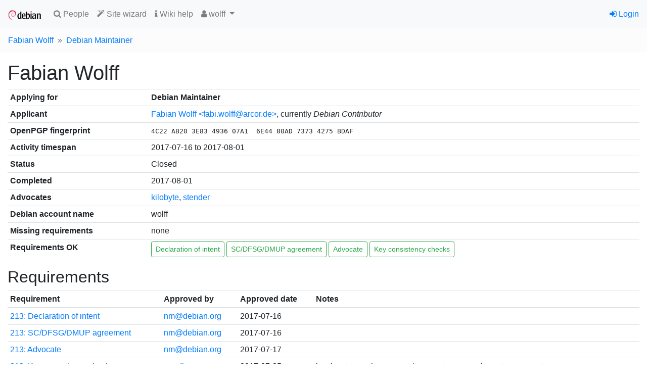

--- FILE ---
content_type: text/html; charset=utf-8
request_url: https://nm.debian.org/process/213/
body_size: 14584
content:

<!doctype html>
<html lang="en">
  <head>
    <!-- Required meta tags -->
    <meta charset="utf-8">
    <meta name="viewport" content="width=device-width, initial-scale=1, shrink-to-fit=no">
    <link rel="shortcut icon" href="https://nm.debian.org/static/favicon.ico">

    
    <link rel="stylesheet" href="https://nm.debian.org/static/common/bootstrap4/css/bootstrap.min.css" />
    <link rel="stylesheet" href="https://nm.debian.org/static/common/fork-awesome/css/fork-awesome.css" />
    
    <script src="https://nm.debian.org/static/common/jquery/jquery.min.js"></script>
    <script src="https://nm.debian.org/static/common/popper.js/umd/popper.min.js"></script>
    <script src="https://nm.debian.org/static/common/bootstrap4/js/bootstrap.min.js"></script>
    
    

    


    <title>Debian New Member Process</title>
    
<link rev="made" href="mailto:nm@debian.org">
<link type="text/css" rel="stylesheet" media="all" href="https://nm.debian.org/static/css/nm2.css">
<script id="ALL_STATUS" type="application/json">[["STATUS_DC", "dc", "DC", "a", "Debian Contributor"], ["STATUS_DC_GA", "dc_ga", "DC+account", "a", "Debian Contributor, with guest account"], ["STATUS_DM", "dm", "DM", "a", "Debian Maintainer"], ["STATUS_DM_GA", "dm_ga", "DM+account", "a", "Debian Maintainer, with guest account"], ["STATUS_DD_U", "dd_u", "DD, upl.", "a", "Debian Developer, uploading"], ["STATUS_DD_NU", "dd_nu", "DD, non-upl.", "a", "Debian Developer, non-uploading"], ["STATUS_EMERITUS_DD", "dd_e", "DD, emeritus", "a", "Debian Developer, emeritus"], ["STATUS_REMOVED_DD", "dd_r", "DD, removed", "a", "Debian Developer, removed"]]</script>
<script src="https://nm.debian.org/static/js/nm.js"></script>
<script type="text/javascript">
(function() {
"use strict";
window.nm2.url_api_people = "/api/people/";
})();
</script>

<link type="text/css" rel="stylesheet" media="all" href="https://nm.debian.org/static/css/process.css">

  </head>
  <body>
    
    <nav id="main-navbar1" class="navbar navbar-expand-sm navbar-light bg-light">
      <a class="navbar-brand" href="/"><img src="https://nm.debian.org/static/debian/img/openlogo-50.png"></img></a>
      <button class="navbar-toggler" type="button" data-toggle="collapse" data-target="#navbarSupportedContent" aria-controls="navbarSupportedContent" aria-expanded="false" aria-label="Toggle navigation">
        <span class="navbar-toggler-icon"></span>
      </button>
    
      <div class="collapse navbar-collapse" id="navbarSupportedContent">
        <ul class="navbar-nav mr-auto">
          
  <li class="nav-item"><a class="nav-link" href="/public/findperson/"><span class="fa fa-search"></span> People</a></li>
  <li class="nav-item"><a class="nav-link" href="/wizard/"><span class="fa fa-magic"></span> Site wizard</a></li>
  
  <li><a class="nav-link" href="https://wiki.debian.org/nm.debian.org/Process"><span class="fa fa-info"></span> Wiki help<a/a></li>
   
  <li class="nav-item dropdown">
    <a class="nav-link dropdown-toggle" href="#" id="navbarDropdown" role="button" data-toggle="dropdown" aria-haspopup="true" aria-expanded="false">
      <span class="fa fa-user"></span> wolff
    </a>
    <div class="dropdown-menu" role="menu" aria-labelledby="navbarDropdown">
    
      <a class=
     
        "dropdown-item"
     
     
         target="_blank"
     
      href="http://qa.debian.org/developer.php?login=fabi.wolff%40arcor.de"><span class="fa fa-tasks"></span> DDPO</a>
    
      <a class=
     
        "dropdown-item"
     
     
         target="_blank"
     
      href="http://portfolio.debian.net/result?email=fabi.wolff%40arcor.de&amp;name=Fabian+Wolff&amp;gpgfp=4C22AB203E83493607A16E4480AD73734275BDAF&amp;username=wolff&amp;nonddemail=fabi.wolff%40arcor.de&amp;wikihomepage=&amp;forumsid="><span class="fa fa-newspaper-o"></span> Portfolio</a>
    
      <a class=
     
        "dropdown-item disabled"
     
     
         target="_blank"
     
      href="#"><span class="fa fa-address-card"></span> Contributor</a>
    
    
    <form class="form-inline" method="POST" action="/impersonate/impersonate/"><input type="hidden" name="csrfmiddlewaretoken" value="D8IkB6F5rdffdbL7bFIPogrLa1gh2Lce2UzOHLHa1ZzDi2pGkVpUxxJTo08XgPvM">
      <input type="hidden" name="pk" value="19784">
      <input type="hidden" name="next" value="https://nm.debian.org/process/213/">
      <button class="dropdown-item btn btn-link" type="submit"><span class="fa fa-random"></span> Impersonate</button>
    </form>
    
    </div>
  </li>
  
  

        </ul>

        

        
        <ul class="navbar-nav navbar-right">
          


<li class="nav-item"><a href="/signon/login/"><span class="fa fa-sign-in"></span> Login</a></li>



        </ul>
        
      </div>
    </nav>
    

    






<div aria-live="polite" aria-atomic="true" class="position-relative">
  <div style="position: absolute; top: 0; right: 0;">
    
    
    
  </div>
</div>



    
<nav aria-label="breadcrumb">
<ol class="breadcrumb">
<li class="breadcrumb-item"><a href="/person/wolff/">Fabian Wolff</a></li>
<li class="breadcrumb-item"><a href="/process/213/">Debian Maintainer</a></li>

</ol>


    <div id="main-content" class="container-fluid mt-2">
    

<h1 class="d-flex">
  
  Fabian Wolff
</h1>

<table class="table table-sm">
  <tr>
    <th>Applying for</th>
    <td><b>Debian Maintainer</b></td>
  </tr>
  <tr>
    <th>Applicant</th>
    <td>
      <a href="/person/wolff/">Fabian Wolff &lt;fabi.wolff@arcor.de&gt;</a>,
      currently <i>Debian Contributor</i>
    </td>
  </tr>
  <tr><th>OpenPGP fingerprint</th><td><span class='fpr'>4C22 AB20 3E83 4936 07A1  6E44 80AD 7373 4275 BDAF</span></td></tr>
  <tr><th>Activity timespan</th><td>2017-07-16 to 2017-08-01</td></tr>
  <tr>
    <th>Status</th>
    <td>Closed</td>
  </tr>

  
  <tr>
    <th>Completed</th>
    <td>2017-08-01</td>
  </tr>
  

  
  <tr>
    <th>Advocates</th>
    <td>
      
      <a href='/person/kilobyte/'>kilobyte</a>, 
      
      <a href='/person/stender/'>stender</a>
      
    </td>
  </tr>
  

  
  
  

  <tr>
    <th>Debian account name</th>
    <td>
      
          
          wolff
          
      
    </td>
  </tr>

  

  <tr>
    <th>Missing requirements</th>
    <td>
      
        none
      
    </td>
  </tr>

  <tr>
    <th>Requirements OK</th>
    <td>
      
        
          
            <a class="btn btn-sm btn-outline-success" id="req_intent_ok" href="/process/213/intent/">Declaration of intent</a>
          
        
          
            <a class="btn btn-sm btn-outline-success" id="req_sc_dmup_ok" href="/process/213/sc_dmup/">SC/DFSG/DMUP agreement</a>
          
        
          
            <a class="btn btn-sm btn-outline-success" id="req_advocate_ok" href="/process/213/advocate/">Advocate</a>
          
        
          
            <a class="btn btn-sm btn-outline-success" id="req_keycheck_ok" href="/process/213/keycheck/">Key consistency checks</a>
          
        
      
    </td>
  </tr>

  

  
</table>

<h2 class="mt-3">Requirements</h2>

<table class="table table-sm">
  <thead>
    <tr>
      <th>Requirement</th>
      <th>Approved by</th>
      <th>Approved date</th>
      <th>Notes</th>
    </tr>
  </thead>
  <tbody>
    
    <tr>
      
      <td><a href="/process/213/intent/">213: Declaration of intent</a></td>
      <td>
        
          <a href='/person/nm@debian.org/'>nm@debian.org</a>
        
      </td>
      <td>
        
          2017-07-16
        
      </td>
      <td>
        
      </td>
      
    </tr>
    
    <tr>
      
      <td><a href="/process/213/sc_dmup/">213: SC/DFSG/DMUP agreement</a></td>
      <td>
        
          <a href='/person/nm@debian.org/'>nm@debian.org</a>
        
      </td>
      <td>
        
          2017-07-16
        
      </td>
      <td>
        
      </td>
      
    </tr>
    
    <tr>
      
      <td><a href="/process/213/advocate/">213: Advocate</a></td>
      <td>
        
          <a href='/person/nm@debian.org/'>nm@debian.org</a>
        
      </td>
      <td>
        
          2017-07-17
        
      </td>
      <td>
        
      </td>
      
    </tr>
    
    <tr>
      
      <td><a href="/process/213/keycheck/">213: Key consistency checks</a></td>
      <td>
        
          <a href='/person/noodles/'>noodles</a>
        
      </td>
      <td>
        
          2017-07-25
        
      </td>
      <td>
        
        <span class="warn">key has issues key_encryption_expires_soon key_signing_expires_soon</span>
        
      </td>
      
    </tr>
    
  </tbody>
</table>

<a href="/process/213/download_statements/" id="download_statements">(download all signed statements in a single mailbox file)</a>


<h3 class="mt-3">Log</h2>




<table class="table table-sm">
  <thead>
    <tr>
      <th>Date</th>
      <th>Author</th>
      
      <th>Requirement</th>
      
      <th>Action</th>
      <th>Content</th>
      <th>Public</th>
      
    </tr>
  </thead>
  <tbody>
    
    
    <tr>
      <td>2017-07-16 14:43</td>
      <td><a href='/person/wolff/'>wolff</a></a></td>
      
      <td>
        
          -
        
      </td>
      
      <td>-</td>
      <td>Process created</td>
      <td>yes</td>
      
    </tr>
    
    
    
    <tr>
      <td>2017-07-16 15:21</td>
      <td><a href='/person/wolff/'>wolff</a></a></td>
      
      <td>
        
          <a href='/process/213/sc_dmup/'>SC/DFSG/DMUP agreement</a>
        
      </td>
      
      <td>add_statement</td>
      <td>Added a signed statement</td>
      <td>yes</td>
      
    </tr>
    
    
    
    <tr>
      <td>2017-07-16 15:21</td>
      <td><a href='/person/nm@debian.org/'>nm@debian.org</a></a></td>
      
      <td>
        
          <a href='/process/213/sc_dmup/'>SC/DFSG/DMUP agreement</a>
        
      </td>
      
      <td>req_approve</td>
      <td>New statement received, the requirement seems satisfied</td>
      <td>yes</td>
      
    </tr>
    
    
    
    <tr>
      <td>2017-07-16 16:42</td>
      <td><a href='/person/wolff/'>wolff</a></a></td>
      
      <td>
        
          <a href='/process/213/intent/'>Declaration of intent</a>
        
      </td>
      
      <td>add_statement</td>
      <td>Added a signed statement</td>
      <td>yes</td>
      
    </tr>
    
    
    
    <tr>
      <td>2017-07-16 16:42</td>
      <td><a href='/person/nm@debian.org/'>nm@debian.org</a></a></td>
      
      <td>
        
          <a href='/process/213/intent/'>Declaration of intent</a>
        
      </td>
      
      <td>req_approve</td>
      <td>New statement received, the requirement seems satisfied</td>
      <td>yes</td>
      
    </tr>
    
    
    
    <tr>
      <td>2017-07-17 00:37</td>
      <td><a href='/person/kilobyte/'>kilobyte</a></a></td>
      
      <td>
        
          <a href='/process/213/advocate/'>Advocate</a>
        
      </td>
      
      <td>add_statement</td>
      <td>Added a signed statement</td>
      <td>yes</td>
      
    </tr>
    
    
    
    <tr>
      <td>2017-07-17 00:37</td>
      <td><a href='/person/nm@debian.org/'>nm@debian.org</a></a></td>
      
      <td>
        
          <a href='/process/213/advocate/'>Advocate</a>
        
      </td>
      
      <td>req_approve</td>
      <td>New statement received, the requirement seems satisfied</td>
      <td>yes</td>
      
    </tr>
    
    
    
    <tr>
      <td>2017-07-17 08:09</td>
      <td><a href='/person/stender/'>stender</a></a></td>
      
      <td>
        
          <a href='/process/213/advocate/'>Advocate</a>
        
      </td>
      
      <td>add_statement</td>
      <td>Added a signed statement</td>
      <td>yes</td>
      
    </tr>
    
    
    
    <tr>
      <td>2017-07-17 08:09</td>
      <td><a href='/person/nm@debian.org/'>nm@debian.org</a></a></td>
      
      <td>
        
          <a href='/process/213/advocate/'>Advocate</a>
        
      </td>
      
      <td>req_approve</td>
      <td>New statement received, the requirement seems satisfied</td>
      <td>yes</td>
      
    </tr>
    
    
    
    <tr>
      <td>2017-07-25 19:27</td>
      <td><a href='/person/noodles/'>noodles</a></a></td>
      
      <td>
        
          <a href='/process/213/keycheck/'>Key consistency checks</a>
        
      </td>
      
      <td>req_approve</td>
      <td>Approved</td>
      <td>yes</td>
      
    </tr>
    
    
    
    <tr>
      <td>2017-07-31 21:34</td>
      <td><a href='/person/noodles/'>noodles</a></a></td>
      
      <td>
        
          -
        
      </td>
      
      <td>proc_freeze</td>
      <td>Frozen for review</td>
      <td>yes</td>
      
    </tr>
    
    
    
    <tr>
      <td>2017-07-31 21:35</td>
      <td><a href='/person/noodles/'>noodles</a></a></td>
      
      <td>
        
          -
        
      </td>
      
      <td>proc_approve</td>
      <td>RT #6790</td>
      <td>yes</td>
      
    </tr>
    
    
    
    <tr>
      <td>2017-08-01 16:37</td>
      <td><a href='/person/gwolf/'>gwolf</a></a></td>
      
      <td>
        
          -
        
      </td>
      
      <td>done</td>
      <td>Closed from keyring changelog f81c5b2d221ae0dea5b19ff54b2114da4cdf19c4, RT #6790</td>
      <td>yes</td>
      
    </tr>
    
    
  </tbody>
</table>



    </div>

    <footer id="main-footer" class="card mt-3 d-print-none">
    
<div class="card-body">

<p class="card-text"><small>

<a href="/license/">Copyright</a> © 2012--2020 <a href="https://wiki.debian.org/Teams/FrontDesk">Debian Front Desk</a>.
Source code is <a href="https://salsa.debian.org/nm-team/nm.debian.org">available on Salsa</a>.
Report bugs on <a href="https://salsa.debian.org/nm-team/nm.debian.org/-/issues">Salsa</a> or the <a href="http://bugs.debian.org/nm.debian.org">Debian BTS</a>.

</small>
</p>




<form action="/i18n/setlang/" method="post"><input type="hidden" name="csrfmiddlewaretoken" value="D8IkB6F5rdffdbL7bFIPogrLa1gh2Lce2UzOHLHa1ZzDi2pGkVpUxxJTo08XgPvM">
<input type="hidden" name="next" value="/process/213/" />
<p class="card-text"><small>
This page is also available in the following languages:

<button class="btn btn-link m-0 p-0 border-0 "
    title="German" name="language" value="de">Deutsch</button>, 

<button class="btn btn-link m-0 p-0 border-0 current"
    title="English" name="language" value="en">English</button>, 

<button class="btn btn-link m-0 p-0 border-0 "
    title="Spanish" name="language" value="es">español</button>, 

<button class="btn btn-link m-0 p-0 border-0 "
    title="Italian" name="language" value="it">italiano</button>, 

<button class="btn btn-link m-0 p-0 border-0 "
    title="French" name="language" value="fr">français</button>

</p>
</form>
</div>

    </footer>
  </body>
</html>


--- FILE ---
content_type: text/css
request_url: https://nm.debian.org/static/css/process.css
body_size: -149
content:
pre.inline-statement {
    margin: 0;
}
form.inline-form {
    display: inline;
    margin: 0;
    padding: 0;
}
td.keycheck_key {
    font-size: small;
}
td.keycheck_uid {
    font-size: small;
}
td.word {
    white-space: nowrap;
}


--- FILE ---
content_type: text/javascript
request_url: https://nm.debian.org/static/js/nm.js
body_size: 5841
content:
(function($) {
"use strict";

// Install fingerprint easy-copy-paste behaviour
function install_fingerprint_widget()
{
    $("span.fpr").each(function(idx, el) {
        var el = $(el);
        var joined = $("<input>").attr("type", "text").attr("size", "40").val(el.text().replace(/ /g,""));
        el.after(joined);
        joined.hide();
        el.click(function(ev) {
            el.hide();
            joined.show();
            joined.focus();
        });
        joined.focusout(function(ev) {
            el.show();
            joined.hide();
        });
    });
}

function install_person_bio_widget()
{
    $("div.personbio").click(function (ev) {
        var el = $(this);
        el.find(".collapsed").toggle();
        el.find(".expanded").toggle();
    });
}

function get_cookie(name) {
    var cookie_value = null;
    if (document.cookie && document.cookie !== '') {
        var cookies = document.cookie.split(';');
        for (var i = 0; i < cookies.length; i++) {
            var cookie = cookies[i].trim();
            // Does this cookie string begin with the name we want?
            if (cookie.substring(0, name.length + 1) === (name + '=')) {
                cookie_value = decodeURIComponent(cookie.substring(name.length + 1));
                break;
            }
        }
    }
    return cookie_value;
}

// See https://webdesign.tutsplus.com/tutorials/how-to-make-the-bootstrap-navbar-dropdown-work-on-hover--cms-33840
class NavbarHover
{
    constructor(dropdown)
    {
        this.dropdown = $(dropdown);
        this.dropdown_toggle = this.dropdown.find(".dropdown-toggle");
        this.dropdown_menu = this.dropdown.find(".dropdown-menu");
        $(window).on("resize", evt => { this.refresh(); });
        this.refresh();
    }

    hover_in(evt)
    {
        this.dropdown.addClass("show");
        this.dropdown_toggle.attr("aria-expanded", "true");
        this.dropdown_menu.addClass("show");
    }

    hover_out(evt)
    {
        this.dropdown.removeClass("show");
        this.dropdown_toggle.attr("aria-expanded", "false");
        this.dropdown_menu.removeClass("show");
    }

    refresh()
    {
        if (window.matchMedia("(min-width: 768px)").matches)
        {
            this.dropdown.hover(
                evt => { this.hover_in(evt); },
                evt => { this.hover_out(evt); });
        } else {
            this.dropdown.off("mouseenter mouseleave");
        }
    }

    static install()
    {
        $("#main-navbar1").find(".dropdown").each((idx, el) => {
            new NavbarHover(el);
        });
    }
}


class StatusInfo
{
    constructor(entry, sequence)
    {
        this.label = entry[0];
        this.name = entry[1];
        this.sdesc = entry[2];
        this.pronoun = entry[3];
        this.ldesc = entry[4];
        this.sequence = sequence;
    }
}

class API
{
    constructor() {
        this.csrf_token = window.nm2.csrf_token;
    }

    async _fetch_json(name, args, url, init)
    {
        let response;
        try {
            response = await fetch(url, init);
        } catch (error) {
            console.log("API GET ERROR", {
                name: name,
                args: args,
                url: url,
                init: init,
                msg: error.message,
                response: response,
            });
            throw error;
        }

        const content_type = response.headers.get("Content-Type");
        if (!content_type || !content_type.includes("application/json"))
        {
            const text = await response.text();
            const errmsg = `content-type is '${content_type}' instead of application/json.`;
            console.log("API GET ERROR", {
                name: name, 
                args: args,
                url: url,
                init: init,
                msg: errmsg,
                response: response,
                body: text,
            });
            throw new Error(errmsg);
        }

        const json = await response.json();

        if (!response.ok)
        {
            const errmsg = `response result: ${response.status} ${response.statusText}`;
            console.log("API GET ERROR", {
                name: name,
                args: args,
                url: url,
                init: init,
                msg: errmsg,
                response: response,
                body: json,
            });
            throw new Error(errmsg);
        }

        return json;
    };

    async _get(url, args) {
        let full_url = new URL(url, window.location.href);
        for (const [name, val] of args)
            full_url.searchParams.append(name, val)

        return await this._fetch_json(name, args, full_url, {
            method: "GET",
            mode: "same-origin",
            credentials: "same-origin",
        });
    }

    async _post(url, args) {
        let full_url = new URL(url, window.location.href);
        const data = JSON.stringify(args);
        console.log("_POST", data);
        return await this._fetch_json(name, args, full_url, {
            method: "POST",
            mode: "same-origin",
            credentials: "same-origin",
            headers: new Headers({
                "Content-Type": "application/json",
                "Content-Length": data.length,
                "X-XSRFToken": this.xsrf_token,
            }),
            body: data,
        });
    }

    async people(query) {
        return await this._get(window.nm2.url_api_people, query);
    }
}

if (window.nm2 === undefined)
    window.nm2 = {};

window.nm2.csrftoken = get_cookie("csrftoken");
window.nm2.API = API;


function main()
{
    install_fingerprint_widget();
    install_person_bio_widget();
    NavbarHover.install();

    // Initialize message notification
    $(".toast").toast({
        autohide: false,
    }).toast('show');

    // Populate ALL_STATUS
    window.nm2.ALL_STATUS = {};
    let sequence = 0;
    const el = document.getElementById("ALL_STATUS");
    if (el)
        for (const entry of JSON.parse(el.textContent))
            window.nm2.ALL_STATUS[entry[1]] = new StatusInfo(entry, sequence++);
}

document.addEventListener("DOMContentLoaded", evt => { main(); });

})(jQuery);
